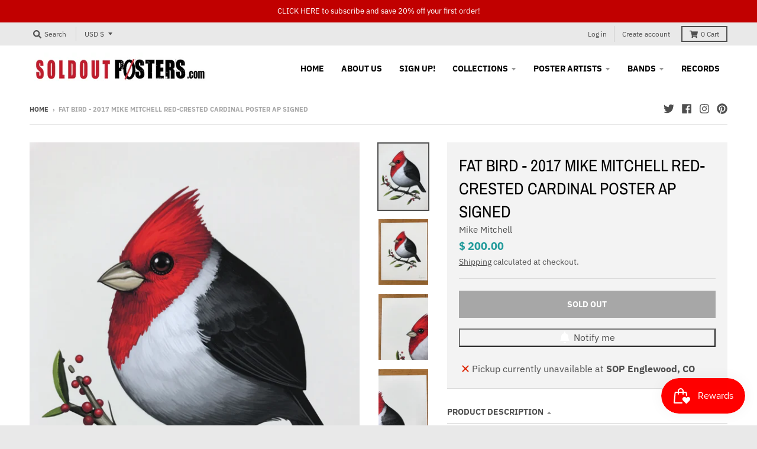

--- FILE ---
content_type: text/javascript
request_url: https://soldoutposters.com/cdn/shop/t/16/assets/lazysizes.js?v=145828492262940875591623256160
body_size: 7484
content:
/*!
 * lazysizes 4.1.2
 * https://github.com/aFarkas/lazysizes
 */
/*! lazysizes - v4.1.7 */
!function(e,t){var i=function(r){t(e.lazySizes,r),e.removeEventListener("lazyunveilread",i,!0)};t=t.bind(null,e,e.document),"object"==typeof module&&module.exports?t(require("lazysizes")):e.lazySizes?i():e.addEventListener("lazyunveilread",i,!0)}(window,(function(e,t,i,r){"use strict";var a=t.createElement("a").style,n="objectFit"in a,s=/object-fit["']*\s*:\s*["']*(contain|cover)/,o=/object-position["']*\s*:\s*["']*(.+?)(?=($|,|'|"|;))/,l="[data-uri]",u=/\(|\)|'/,c={center:"center","50% 50%":"center"};if(!n||!(n&&"objectPosition"in a)){var d=function(e){if(e.detail.instance==i){var t=e.target,r=function(e){var t=(getComputedStyle(e,null)||{}).fontFamily||"",i=t.match(s)||"",r=i&&t.match(o)||"";return r&&(r=r[1]),{fit:i&&i[1]||"",position:c[r]||r||"center"}}(t);!r.fit||n&&"center"==r.position||function(e,t){var r,a,n=i.cfg,s=e.cloneNode(!1),o=s.style,c=function(){var t=e.currentSrc||e.src;t&&a!==t&&(a=t,o.backgroundImage="url("+(u.test(t)?JSON.stringify(t):t)+")",r||(r=!0,i.rC(s,n.loadingClass),i.aC(s,n.loadedClass)))},d=function(){i.rAF(c)};e._lazysizesParentFit=t.fit,e.addEventListener("lazyloaded",d,!0),e.addEventListener("load",d,!0),s.addEventListener("load",(function(){var e=s.currentSrc||s.src;e&&e!=l&&(s.src=l,s.srcset="")})),i.rAF((function(){var r=e,a=e.parentNode;"PICTURE"==a.nodeName.toUpperCase()&&(r=a,a=a.parentNode),i.rC(s,n.loadedClass),i.rC(s,n.lazyClass),i.aC(s,n.loadingClass),i.aC(s,n.objectFitClass||"lazysizes-display-clone"),s.getAttribute(n.srcsetAttr)&&s.setAttribute(n.srcsetAttr,""),s.getAttribute(n.srcAttr)&&s.setAttribute(n.srcAttr,""),s.src=l,s.srcset="",o.backgroundRepeat="no-repeat",o.backgroundPosition=t.position,o.backgroundSize=t.fit,r.style.display="none",e.setAttribute("data-parent-fit",t.fit),e.setAttribute("data-parent-container","prev"),a.insertBefore(s,r),e._lazysizesParentFit&&delete e._lazysizesParentFit,e.complete&&c()}))}(t,r)}};e.addEventListener("lazyunveilread",d,!0),r&&r.detail&&d(r)}})),function(e,t){var i=function(){t(e.lazySizes),e.removeEventListener("lazyunveilread",i,!0)};t=t.bind(null,e,e.document),"object"==typeof module&&module.exports?t(require("lazysizes"),require("../fix-ios-sizes/fix-ios-sizes")):e.lazySizes?i():e.addEventListener("lazyunveilread",i,!0)}(window,(function(e,t,i){"use strict";var r,a=i&&i.cfg||e.lazySizesConfig,n=t.createElement("img"),s="sizes"in n&&"srcset"in n,o=/\s+\d+h/g,l=function(){var e=/\s+(\d+)(w|h)\s+(\d+)(w|h)/,i=Array.prototype.forEach;return function(){var r=t.createElement("img"),a=function(t){var i,r,a=t.getAttribute(lazySizesConfig.srcsetAttr);a&&((r=a.match(e))&&(i="w"==r[2]?r[1]/r[3]:r[3]/r[1])&&t.setAttribute("data-aspectratio",i),t.setAttribute(lazySizesConfig.srcsetAttr,a.replace(o,"")))},n=function(e){var t=e.target.parentNode;t&&"PICTURE"==t.nodeName&&i.call(t.getElementsByTagName("source"),a),a(e.target)},s=function(){r.currentSrc&&t.removeEventListener("lazybeforeunveil",n)};t.addEventListener("lazybeforeunveil",n),r.onload=s,r.onerror=s,r.srcset="data:,a 1w 1h",r.complete&&s()}}();if(a||(a={},e.lazySizesConfig=a),a.supportsType||(a.supportsType=function(e){return!e}),!e.picturefill&&!a.pf){if(e.HTMLPictureElement&&s)return t.msElementsFromPoint&&l(navigator.userAgent.match(/Edge\/(\d+)/)),void(a.pf=function(){});a.pf=function(t){var i,a;if(!e.picturefill)for(i=0,a=t.elements.length;i<a;i++)r(t.elements[i])},r=function(){var n=function(e,t){return e.w-t.w},l=/^\s*\d+\.*\d*px\s*$/,u=function(){var e,t=/(([^,\s].[^\s]+)\s+(\d+)w)/g,i=/\s/,r=function(t,i,r,a){e.push({c:i,u:r,w:1*a})};return function(a){return e=[],(a=a.trim()).replace(o,"").replace(t,r),e.length||!a||i.test(a)||e.push({c:a,u:a,w:99}),e}}(),c=function(){c.init||(c.init=!0,addEventListener("resize",function(){var e,i=t.getElementsByClassName("lazymatchmedia"),a=function(){var e,t;for(e=0,t=i.length;e<t;e++)r(i[e])};return function(){clearTimeout(e),e=setTimeout(a,66)}}()))},d=function(t,r){var n,s=t.getAttribute("srcset")||t.getAttribute(a.srcsetAttr);!s&&r&&(s=t._lazypolyfill?t._lazypolyfill._set:t.getAttribute(a.srcAttr)||t.getAttribute("src")),t._lazypolyfill&&t._lazypolyfill._set==s||(n=u(s||""),r&&t.parentNode&&(n.isPicture="PICTURE"==t.parentNode.nodeName.toUpperCase(),n.isPicture&&e.matchMedia&&(i.aC(t,"lazymatchmedia"),c())),n._set=s,Object.defineProperty(t,"_lazypolyfill",{value:n,writable:!0}))},f=function(t){var r=e.devicePixelRatio||1,a=i.getX&&i.getX(t);return Math.min(a||r,2.5,r)},y=function(t){return e.matchMedia?(y=function(e){return!e||(matchMedia(e)||{}).matches})(t):!t},g=function(e){var t,r,s,o,u,c,g;if(d(o=e,!0),(u=o._lazypolyfill).isPicture)for(r=0,s=(t=e.parentNode.getElementsByTagName("source")).length;r<s;r++)if(a.supportsType(t[r].getAttribute("type"),e)&&y(t[r].getAttribute("media"))){o=t[r],d(o),u=o._lazypolyfill;break}return u.length>1?(g=o.getAttribute("sizes")||"",g=l.test(g)&&parseInt(g,10)||i.gW(e,e.parentNode),u.d=f(e),!u.src||!u.w||u.w<g?(u.w=g,c=function(e){for(var t,i,r=e.length,a=e[r-1],n=0;n<r;n++)if((a=e[n]).d=a.w/e.w,a.d>=e.d){!a.cached&&(t=e[n-1])&&t.d>e.d-.13*Math.pow(e.d,2.2)&&(i=Math.pow(t.d-.6,1.6),t.cached&&(t.d+=.15*i),t.d+(a.d-e.d)*i>e.d&&(a=t));break}return a}(u.sort(n)),u.src=c):c=u.src):c=u[0],c},p=function(e){if(!s||!e.parentNode||"PICTURE"==e.parentNode.nodeName.toUpperCase()){var t=g(e);t&&t.u&&e._lazypolyfill.cur!=t.u&&(e._lazypolyfill.cur=t.u,t.cached=!0,e.setAttribute(a.srcAttr,t.u),e.setAttribute("src",t.u))}};return p.parse=u,p}(),a.loadedClass&&a.loadingClass&&function(){var e=[];['img[sizes$="px"][srcset].',"picture > img:not([srcset])."].forEach((function(t){e.push(t+a.loadedClass),e.push(t+a.loadingClass)})),a.pf({elements:t.querySelectorAll(e.join(", "))})}()}})),function(e,t){var i=function(){t(e.lazySizes),e.removeEventListener("lazyunveilread",i,!0)};t=t.bind(null,e,e.document),"object"==typeof module&&module.exports?t(require("lazysizes")):e.lazySizes?i():e.addEventListener("lazyunveilread",i,!0)}(window,(function(e,t,i){"use strict";if(e.addEventListener){var r=/\s+/g,a=/\s*\|\s+|\s+\|\s*/g,n=/^(.+?)(?:\s+\[\s*(.+?)\s*\])(?:\s+\[\s*(.+?)\s*\])?$/,s=/^\s*\(*\s*type\s*:\s*(.+?)\s*\)*\s*$/,o=/\(|\)|'/,l={contain:1,cover:1},u=function(e,t){if(t){var i=t.match(s);i&&i[1]?e.setAttribute("type",i[1]):e.setAttribute("media",lazySizesConfig.customMedia[t]||t)}},c=function(e){if(e.target._lazybgset){var t=e.target,r=t._lazybgset,a=t.currentSrc||t.src;if(a){var n=i.fire(r,"bgsetproxy",{src:a,useSrc:o.test(a)?JSON.stringify(a):a});n.defaultPrevented||(r.style.backgroundImage="url("+n.detail.useSrc+")")}t._lazybgsetLoading&&(i.fire(r,"_lazyloaded",{},!1,!0),delete t._lazybgsetLoading)}};addEventListener("lazybeforeunveil",(function(e){var s,o,l;!e.defaultPrevented&&(s=e.target.getAttribute("data-bgset"))&&(l=e.target,(o=t.createElement("img")).alt="",o._lazybgsetLoading=!0,e.detail.firesLoad=!0,function(e,i,s){var o=t.createElement("picture"),l=i.getAttribute(lazySizesConfig.sizesAttr),c=i.getAttribute("data-ratio"),d=i.getAttribute("data-optimumx");i._lazybgset&&i._lazybgset.parentNode==i&&i.removeChild(i._lazybgset),Object.defineProperty(s,"_lazybgset",{value:i,writable:!0}),Object.defineProperty(i,"_lazybgset",{value:o,writable:!0}),e=e.replace(r," ").split(a),o.style.display="none",s.className=lazySizesConfig.lazyClass,1!=e.length||l||(l="auto"),e.forEach((function(e){var i,r=t.createElement("source");l&&"auto"!=l&&r.setAttribute("sizes",l),(i=e.match(n))?(r.setAttribute(lazySizesConfig.srcsetAttr,i[1]),u(r,i[2]),u(r,i[3])):r.setAttribute(lazySizesConfig.srcsetAttr,e),o.appendChild(r)})),l&&(s.setAttribute(lazySizesConfig.sizesAttr,l),i.removeAttribute(lazySizesConfig.sizesAttr),i.removeAttribute("sizes")),d&&s.setAttribute("data-optimumx",d),c&&s.setAttribute("data-ratio",c),o.appendChild(s),i.appendChild(o)}(s,l,o),setTimeout((function(){i.loader.unveil(o),i.rAF((function(){i.fire(o,"_lazyloaded",{},!0,!0),o.complete&&c({target:o})}))})))})),t.addEventListener("load",c,!0),e.addEventListener("lazybeforesizes",(function(e){if(e.detail.instance==i&&e.target._lazybgset&&e.detail.dataAttr){var t=function(e){var t;return t=(getComputedStyle(e)||{getPropertyValue:function(){}}).getPropertyValue("background-size"),!l[t]&&l[e.style.backgroundSize]&&(t=e.style.backgroundSize),t}(e.target._lazybgset);l[t]&&(e.target._lazysizesParentFit=t,i.rAF((function(){e.target.setAttribute("data-parent-fit",t),e.target._lazysizesParentFit&&delete e.target._lazysizesParentFit})))}}),!0),t.documentElement.addEventListener("lazybeforesizes",(function(e){var t,r;!e.defaultPrevented&&e.target._lazybgset&&e.detail.instance==i&&(e.detail.width=(t=e.target._lazybgset,r=i.gW(t,t.parentNode),(!t._lazysizesWidth||r>t._lazysizesWidth)&&(t._lazysizesWidth=r),t._lazysizesWidth))}))}})),function(e,t){var i=function(){t(e.lazySizes),e.removeEventListener("lazyunveilread",i,!0)};t=t.bind(null,e,e.document),"object"==typeof module&&module.exports?t(require("lazysizes")):e.lazySizes?i():e.addEventListener("lazyunveilread",i,!0)}(window,(function(e,t,i){"use strict";if(e.addEventListener){var r=e.requestAnimationFrame||setTimeout,a=function(){var n,s,o,l,u=i.cfg,c={"data-bgset":1,"data-include":1,"data-poster":1,"data-bg":1,"data-script":1},d="(\\s|^)("+u.loadedClass,f=t.documentElement,y=function(e){r((function(){i.rC(e,u.loadedClass),u.unloadedClass&&i.rC(e,u.unloadedClass),i.aC(e,u.lazyClass),("none"==e.style.display||e.parentNode&&"none"==e.parentNode.style.display)&&setTimeout((function(){i.loader.unveil(e)}),0)}))},g=function(e){var t,i,r,a;for(t=0,i=e.length;t<i;t++)(a=(r=e[t]).target).getAttribute(r.attributeName)&&("source"==a.localName&&a.parentNode&&(a=a.parentNode.querySelector("img")),a&&d.test(a.className)&&y(a))};u.unloadedClass&&(d+="|"+u.unloadedClass),d+="|"+u.loadingClass+")(\\s|$)",d=new RegExp(d),c[u.srcAttr]=1,c[u.srcsetAttr]=1,e.MutationObserver?(o=new MutationObserver(g),n=function(){l||(l=!0,o.observe(f,{subtree:!0,attributes:!0,attributeFilter:Object.keys(c)}))},s=function(){l&&(l=!1,o.disconnect())}):(f.addEventListener("DOMAttrModified",function(){var e,t=[],i=function(){g(t),t=[],e=!1};return function(r){l&&c[r.attrName]&&r.newValue&&(t.push({target:r.target,attributeName:r.attrName}),e||(setTimeout(i),e=!0))}}(),!0),n=function(){l=!0},s=function(){l=!1}),addEventListener("lazybeforeunveil",s,!0),addEventListener("lazybeforeunveil",n),addEventListener("lazybeforesizes",s,!0),addEventListener("lazybeforesizes",n),n(),removeEventListener("lazybeforeunveil",a)};addEventListener("lazybeforeunveil",a)}})),function(e,t){var i=function(){t(e.lazySizes),e.removeEventListener("lazyunveilread",i,!0)};t=t.bind(null,e,e.document),"object"==typeof module&&module.exports?t(require("lazysizes")):e.lazySizes?i():e.addEventListener("lazyunveilread",i,!0)}(window,(function(e,t,i){"use strict";if(e.addEventListener){var r=/\s+(\d+)(w|h)\s+(\d+)(w|h)/,a=/parent-fit["']*\s*:\s*["']*(contain|cover|width)/,n=/parent-container["']*\s*:\s*["']*(.+?)(?=(\s|$|,|'|"|;))/,s=/^picture$/i,o={getParent:function(t,i){var r=t,a=t.parentNode;return i&&"prev"!=i||!a||!s.test(a.nodeName||"")||(a=a.parentNode),"self"!=i&&(r="prev"==i?t.previousElementSibling:i&&(a.closest||e.jQuery)&&(a.closest?a.closest(i):jQuery(a).closest(i)[0])||a),r},getFit:function(e){var t,i,r=function(e){return getComputedStyle(e,null)||{}}(e),s=r.content||r.fontFamily,l={fit:e._lazysizesParentFit||e.getAttribute("data-parent-fit")};return!l.fit&&s&&(t=s.match(a))&&(l.fit=t[1]),l.fit?(!(i=e._lazysizesParentContainer||e.getAttribute("data-parent-container"))&&s&&(t=s.match(n))&&(i=t[1]),l.parent=o.getParent(e,i)):l.fit=r.objectFit,l},getImageRatio:function(t){var i,a,n,o,l,u=t.parentNode,c=u&&s.test(u.nodeName||"")?u.querySelectorAll("source, img"):[t];for(i=0;i<c.length;i++)if(a=(t=c[i]).getAttribute(lazySizesConfig.srcsetAttr)||t.getAttribute("srcset")||t.getAttribute("data-pfsrcset")||t.getAttribute("data-risrcset")||"",n=t._lsMedia||t.getAttribute("media"),n=lazySizesConfig.customMedia[t.getAttribute("data-media")||n]||n,a&&(!n||(e.matchMedia&&matchMedia(n)||{}).matches)){!(o=parseFloat(t.getAttribute("data-aspectratio")))&&(l=a.match(r))&&(o="w"==l[2]?l[1]/l[3]:l[3]/l[1]);break}return o},calculateSize:function(e,t){var i,r,a,n,s=this.getFit(e),o=s.fit,l=s.parent;return"width"==o||("contain"==o||"cover"==o)&&(a=this.getImageRatio(e))?(l?t=l.clientWidth:l=e,n=t,"width"==o?n=t:(r=l.clientHeight)>40&&(i=t/r)&&("cover"==o&&i<a||"contain"==o&&i>a)&&(n=t*(a/i)),n):t}};i.parentFit=o,t.addEventListener("lazybeforesizes",(function(e){if(!e.defaultPrevented&&e.detail.instance==i){var t=e.target;e.detail.width=o.calculateSize(t,e.detail.width)}}))}})),function(e,t){var i=function(){t(e.lazySizes),e.removeEventListener("lazyunveilread",i,!0)};t=t.bind(null,e,e.document),"object"==typeof module&&module.exports?t(require("lazysizes")):e.lazySizes?i():e.addEventListener("lazyunveilread",i,!0)}(window,(function(e,t,i){"use strict";function r(t,i){var r,a,n,s,o=e.getComputedStyle(t);for(r in a=t.parentNode,s={isPicture:!(!a||!d.test(a.nodeName||""))},n=function(e,i){var r=t.getAttribute("data-"+e);if(!r){var a=o.getPropertyValue("--ls-"+e);a&&(r=a.trim())}if(r){if("true"==r)r=!0;else if("false"==r)r=!1;else if(c.test(r))r=parseFloat(r);else if("function"==typeof l[e])r=l[e](t,r);else if(p.test(r))try{r=JSON.parse(r)}catch(e){}s[e]=r}else e in l&&"function"!=typeof l[e]?s[e]=l[e]:i&&"function"==typeof l[e]&&(s[e]=l[e](t,r))},l)n(r);return i.replace(g,(function(e,t){t in s||n(t,!0)})),s}function a(e,i,r){var a=0,n=0,s=r;if(e){if("container"===i.ratio){for(a=s.scrollWidth,n=s.scrollHeight;!(a&&n||s===t);)a=(s=s.parentNode).scrollWidth,n=s.scrollHeight;a&&n&&(i.ratio=n/a)}(e=function(e,t){var i=[];return i.srcset=[],t.absUrl&&(v.setAttribute("href",e),e=v.href),e=((t.prefix||"")+e+(t.postfix||"")).replace(g,(function(e,i){return u[typeof t[i]]?t[i]:e})),t.widths.forEach((function(r){var a=t.widthmap[r]||r,n=t.aspectratio||t.ratio,s=!t.aspectratio&&l.traditionalRatio,o={u:e.replace(f,a).replace(y,n?s?Math.round(r*n):Math.round(r/n):""),w:r};i.push(o),i.srcset.push(o.c=o.u+" "+r+"w")})),i}(e,i)).isPicture=i.isPicture,b&&"IMG"==r.nodeName.toUpperCase()?r.removeAttribute(o.srcsetAttr):r.setAttribute(o.srcsetAttr,e.srcset.join(", ")),Object.defineProperty(r,"_lazyrias",{value:e,writable:!0})}}function n(e,t){var a=r(e,t);return l.modifyOptions.call(e,{target:e,details:a,detail:a}),i.fire(e,"lazyriasmodifyoptions",a),a}function s(e){return e.getAttribute(e.getAttribute("data-srcattr")||l.srcAttr)||e.getAttribute(o.srcsetAttr)||e.getAttribute(o.srcAttr)||e.getAttribute("data-pfsrcset")||""}var o,l,u={string:1,number:1},c=/^\-*\+*\d+\.*\d*$/,d=/^picture$/i,f=/\s*\{\s*width\s*\}\s*/i,y=/\s*\{\s*height\s*\}\s*/i,g=/\s*\{\s*([a-z0-9]+)\s*\}\s*/gi,p=/^\[.*\]|\{.*\}$/,z=/^(?:auto|\d+(px)?)$/,v=t.createElement("a"),m=t.createElement("img"),b="srcset"in m&&!("sizes"in m),A=!!e.HTMLPictureElement&&!b;!function(){var t,r={prefix:"",postfix:"",srcAttr:"data-src",absUrl:!1,modifyOptions:function(){},widthmap:{},ratio:!1,traditionalRatio:!1,aspectratio:!1};for(t in(o=i&&i.cfg||e.lazySizesConfig)||(o={},e.lazySizesConfig=o),o.supportsType||(o.supportsType=function(e){return!e}),o.rias||(o.rias={}),"widths"in(l=o.rias)||(l.widths=[],function(e){for(var t,i=0;!t||t<3e3;)(i+=5)>30&&(i+=1),t=36*i,e.push(t)}(l.widths)),r)t in l||(l[t]=r[t])}(),addEventListener("lazybeforesizes",(function(e){var t,r,u,c,d,y,g,p,v,m,b,E,C;if(e.detail.instance==i&&(t=e.target,e.detail.dataAttr&&!e.defaultPrevented&&!l.disabled&&(v=t.getAttribute(o.sizesAttr)||t.getAttribute("sizes"))&&z.test(v))){if(u=n(t,r=s(t)),b=f.test(u.prefix)||f.test(u.postfix),u.isPicture&&(c=t.parentNode))for(y=0,g=(d=c.getElementsByTagName("source")).length;y<g;y++)(b||f.test(p=s(d[y])))&&(a(p,u,d[y]),E=!0);b||f.test(r)?(a(r,u,t),E=!0):E&&((C=[]).srcset=[],C.isPicture=!0,Object.defineProperty(t,"_lazyrias",{value:C,writable:!0})),E&&(A?t.removeAttribute(o.srcAttr):"auto"!=v&&(m={width:parseInt(v,10)},h({target:t,detail:m})))}}),!0);var h=function(){var r=function(e,t){return e.w-t.w},a=function(e,t){var r;return!e._lazyrias&&i.pWS&&(r=i.pWS(e.getAttribute(o.srcsetAttr||""))).length&&(Object.defineProperty(e,"_lazyrias",{value:r,writable:!0}),t&&e.parentNode&&(r.isPicture="PICTURE"==e.parentNode.nodeName.toUpperCase())),e._lazyrias},n=function(t){var r=e.devicePixelRatio||1,a=i.getX&&i.getX(t);return Math.min(a||r,2.4,r)},s=function(t,i){var s,o,l,u,c,d;if((c=t._lazyrias).isPicture&&e.matchMedia)for(o=0,l=(s=t.parentNode.getElementsByTagName("source")).length;o<l;o++)if(a(s[o])&&!s[o].getAttribute("type")&&(!(u=s[o].getAttribute("media"))||(matchMedia(u)||{}).matches)){c=s[o]._lazyrias;break}return(!c.w||c.w<i)&&(c.w=i,c.d=n(t),d=function(e){for(var t,i,r=e.length,a=e[r-1],n=0;n<r;n++)if((a=e[n]).d=a.w/e.w,a.d>=e.d){!a.cached&&(t=e[n-1])&&t.d>e.d-.13*Math.pow(e.d,2.2)&&(i=Math.pow(t.d-.6,1.6),t.cached&&(t.d+=.15*i),t.d+(a.d-e.d)*i>e.d&&(a=t));break}return a}(c.sort(r))),d},l=function(r){if(r.detail.instance==i){var n,u=r.target;if(!b&&(e.respimage||e.picturefill||lazySizesConfig.pf))return void t.removeEventListener("lazybeforesizes",l);("_lazyrias"in u||r.detail.dataAttr&&a(u,!0))&&(n=s(u,r.detail.width))&&n.u&&u._lazyrias.cur!=n.u&&(u._lazyrias.cur=n.u,n.cached=!0,i.rAF((function(){u.setAttribute(o.srcAttr,n.u),u.setAttribute("src",n.u)})))}};return A?l=function(){}:addEventListener("lazybeforesizes",l),l}()})),function(e,t){var i=function(){t(e.lazySizes),e.removeEventListener("lazyunveilread",i,!0)};t=t.bind(null,e,e.document),"object"==typeof module&&module.exports?t(require("lazysizes")):e.lazySizes?i():e.addEventListener("lazyunveilread",i,!0)}(window,(function(e,t,i){"use strict";function r(i,r){var a="vimeoCallback"+l,n=t.createElement("script");i+="&callback="+a,l++,e[a]=function(t){n.parentNode.removeChild(n),delete e[a],r(t)},n.src=i,t.head.appendChild(n)}function a(e,t){r(y.replace(u,e),(function(e){e&&e.thumbnail_url&&(t.style.backgroundImage="url("+e.thumbnail_url+")")})),t.addEventListener("click",n)}function n(e){var t=e.currentTarget,i=t.getAttribute("data-vimeo"),r=t.getAttribute("data-vimeoparams")||"";r&&!c.test(r)&&(r="&"+r),e.preventDefault(),t.innerHTML='<iframe src="'+g.replace(u,i)+r+'" frameborder="0" allowfullscreen="" width="640" height="390"></iframe>',t.removeEventListener("click",n)}function s(e){var t=e.currentTarget,i=t.getAttribute("data-youtube"),r=t.getAttribute("data-ytparams")||"";r&&!c.test(r)&&(r="&"+r),e.preventDefault(),t.innerHTML='<iframe src="'+f.replace(u,i)+r+'" frameborder="0" allowfullscreen="" width="640" height="390"></iframe>',t.removeEventListener("click",s)}if(t.getElementsByClassName){var o="https:"==location.protocol?"https:":"http:",l=Date.now(),u=/\{\{id}}/,c=/^&/,d=o+"//img.youtube.com/vi/{{id}}/sddefault.jpg",f=o+"//www.youtube.com/embed/{{id}}?autoplay=1",y=o+"//vimeo.com/api/oembed.json?url=https%3A//vimeo.com/{{id}}",g=o+"//player.vimeo.com/video/{{id}}?autoplay=1";t.addEventListener("lazybeforeunveil",(function(e){if(e.detail.instance==i){var t=e.target,r=t.getAttribute("data-youtube"),n=t.getAttribute("data-vimeo");r&&t&&function(e,t){t.style.backgroundImage="url("+d.replace(u,e)+")",t.addEventListener("click",s)}(r,t),n&&t&&a(n,t)}}))}})),
/*! lazysizes - v4.1.7 */
function(e,t){var i=function(e,t){"use strict";if(!t.getElementsByClassName)return;var i,r,a=t.documentElement,n=e.Date,s=e.HTMLPictureElement,o=e.addEventListener,l=e.setTimeout,u=e.requestAnimationFrame||l,c=e.requestIdleCallback,d=/^picture$/i,f=["load","error","lazyincluded","_lazyloaded"],y={},g=Array.prototype.forEach,p=function(e,t){return y[t]||(y[t]=new RegExp("(\\s|^)"+t+"(\\s|$)")),y[t].test(e.getAttribute("class")||"")&&y[t]},z=function(e,t){p(e,t)||e.setAttribute("class",(e.getAttribute("class")||"").trim()+" "+t)},v=function(e,t){var i;(i=p(e,t))&&e.setAttribute("class",(e.getAttribute("class")||"").replace(i," "))},m=function(e,t,i){var r=i?"addEventListener":"removeEventListener";i&&m(e,t),f.forEach((function(i){e[r](i,t)}))},b=function(e,r,a,n,s){var o=t.createEvent("Event");return a||(a={}),a.instance=i,o.initEvent(r,!n,!s),o.detail=a,e.dispatchEvent(o),o},A=function(t,i){var a;!s&&(a=e.picturefill||r.pf)?(i&&i.src&&!t.getAttribute("srcset")&&t.setAttribute("srcset",i.src),a({reevaluate:!0,elements:[t]})):i&&i.src&&(t.src=i.src)},h=function(e,t){return(getComputedStyle(e,null)||{})[t]},E=function(e,t,i){for(i=i||e.offsetWidth;i<r.minSize&&t&&!e._lazysizesWidth;)i=t.offsetWidth,t=t.parentNode;return i},C=(S=[],P=[],M=S,T=function(){var e=M;for(M=S.length?P:S,N=!0,L=!1;e.length;)e.shift()();N=!1},x=function(e,i){N&&!i?e.apply(this,arguments):(M.push(e),L||(L=!0,(t.hidden?l:u)(T)))},x._lsFlush=T,x),w=function(e,t){return t?function(){C(e)}:function(){var t=this,i=arguments;C((function(){e.apply(t,i)}))}},_=function(e){var t,i,r=function(){t=null,e()},a=function(){var e=n.now()-i;e<99?l(a,99-e):(c||r)(r)};return function(){i=n.now(),t||(t=l(a,99))}};var N,L,S,P,M,T,x;!function(){var t,i={lazyClass:"lazyload",loadedClass:"lazyloaded",loadingClass:"lazyloading",preloadClass:"lazypreload",errorClass:"lazyerror",autosizesClass:"lazyautosizes",srcAttr:"data-src",srcsetAttr:"data-srcset",sizesAttr:"data-sizes",minSize:40,customMedia:{},init:!0,expFactor:1.5,hFac:.8,loadMode:2,loadHidden:!0,ricTimeout:0,throttleDelay:125};for(t in r=e.lazySizesConfig||e.lazysizesConfig||{},i)t in r||(r[t]=i[t]);e.lazySizesConfig=r,l((function(){r.init&&j()}))}();var F=(Y=/^img$/i,Z=/^iframe$/i,ee="onscroll"in e&&!/(gle|ing)bot/.test(navigator.userAgent),te=0,ie=0,re=-1,ae=function(e){ie--,(!e||ie<0||!e.target)&&(ie=0)},ne=function(e){return null==K&&(K="hidden"==h(t.body,"visibility")),K||"hidden"!=h(e.parentNode,"visibility")&&"hidden"!=h(e,"visibility")},se=function(e,i){var r,n=e,s=ne(e);for(X-=i,G+=i,J-=i,Q+=i;s&&(n=n.offsetParent)&&n!=t.body&&n!=a;)(s=(h(n,"opacity")||1)>0)&&"visible"!=h(n,"overflow")&&(r=n.getBoundingClientRect(),s=Q>r.left&&J<r.right&&G>r.top-1&&X<r.bottom+1);return s},oe=function(){var e,n,s,o,l,u,c,d,f,y,g,p,z=i.elements;if((H=r.loadMode)&&ie<8&&(e=z.length)){for(n=0,re++,y=!r.expand||r.expand<1?a.clientHeight>500&&a.clientWidth>500?500:370:r.expand,i._defEx=y,g=y*r.expFactor,p=r.hFac,K=null,te<g&&ie<1&&re>2&&H>2&&!t.hidden?(te=g,re=0):te=H>1&&re>1&&ie<6?y:0;n<e;n++)if(z[n]&&!z[n]._lazyRace)if(ee)if((d=z[n].getAttribute("data-expand"))&&(u=1*d)||(u=te),f!==u&&(D=innerWidth+u*p,V=innerHeight+u,c=-1*u,f=u),s=z[n].getBoundingClientRect(),(G=s.bottom)>=c&&(X=s.top)<=V&&(Q=s.right)>=c*p&&(J=s.left)<=D&&(G||Q||J||X)&&(r.loadHidden||ne(z[n]))&&($&&ie<3&&!d&&(H<3||re<4)||se(z[n],u))){if(ge(z[n]),l=!0,ie>9)break}else!l&&$&&!o&&ie<4&&re<4&&H>2&&(I[0]||r.preloadAfterLoad)&&(I[0]||!d&&(G||Q||J||X||"auto"!=z[n].getAttribute(r.sizesAttr)))&&(o=I[0]||z[n]);else ge(z[n]);o&&!l&&ge(o)}},le=function(e){var t,i=0,a=r.throttleDelay,s=r.ricTimeout,o=function(){t=!1,i=n.now(),e()},u=c&&s>49?function(){c(o,{timeout:s}),s!==r.ricTimeout&&(s=r.ricTimeout)}:w((function(){l(o)}),!0);return function(e){var r;(e=!0===e)&&(s=33),t||(t=!0,(r=a-(n.now()-i))<0&&(r=0),e||r<9?u():l(u,r))}}(oe),ue=function(e){var t=e.target;t._lazyCache?delete t._lazyCache:(ae(e),z(t,r.loadedClass),v(t,r.loadingClass),m(t,de),b(t,"lazyloaded"))},ce=w(ue),de=function(e){ce({target:e.target})},fe=function(e){var t,i=e.getAttribute(r.srcsetAttr);(t=r.customMedia[e.getAttribute("data-media")||e.getAttribute("media")])&&e.setAttribute("media",t),i&&e.setAttribute("srcset",i)},ye=w((function(e,t,i,a,n){var s,o,u,c,f,y;(f=b(e,"lazybeforeunveil",t)).defaultPrevented||(a&&(i?z(e,r.autosizesClass):e.setAttribute("sizes",a)),o=e.getAttribute(r.srcsetAttr),s=e.getAttribute(r.srcAttr),n&&(c=(u=e.parentNode)&&d.test(u.nodeName||"")),y=t.firesLoad||"src"in e&&(o||s||c),f={target:e},z(e,r.loadingClass),y&&(clearTimeout(q),q=l(ae,2500),m(e,de,!0)),c&&g.call(u.getElementsByTagName("source"),fe),o?e.setAttribute("srcset",o):s&&!c&&(Z.test(e.nodeName)?function(e,t){try{e.contentWindow.location.replace(t)}catch(i){e.src=t}}(e,s):e.src=s),n&&(o||c)&&A(e,{src:s})),e._lazyRace&&delete e._lazyRace,v(e,r.lazyClass),C((function(){(!y||e.complete&&e.naturalWidth>1)&&(ue(f),e._lazyCache=!0,l((function(){"_lazyCache"in e&&delete e._lazyCache}),9))}),!0)})),ge=function(e){var t,i=Y.test(e.nodeName),a=i&&(e.getAttribute(r.sizesAttr)||e.getAttribute("sizes")),n="auto"==a;(!n&&$||!i||!e.getAttribute("src")&&!e.srcset||e.complete||p(e,r.errorClass)||!p(e,r.lazyClass))&&(t=b(e,"lazyunveilread").detail,n&&k.updateElem(e,!0,e.offsetWidth),e._lazyRace=!0,ie++,ye(e,t,n,a,i))},pe=function(){if(!$)if(n.now()-U<999)l(pe,999);else{var e=_((function(){r.loadMode=3,le()}));$=!0,r.loadMode=3,le(),o("scroll",(function(){3==r.loadMode&&(r.loadMode=2),e()}),!0)}},{_:function(){U=n.now(),i.elements=t.getElementsByClassName(r.lazyClass),I=t.getElementsByClassName(r.lazyClass+" "+r.preloadClass),o("scroll",le,!0),o("resize",le,!0),e.MutationObserver?new MutationObserver(le).observe(a,{childList:!0,subtree:!0,attributes:!0}):(a.addEventListener("DOMNodeInserted",le,!0),a.addEventListener("DOMAttrModified",le,!0),setInterval(le,999)),o("hashchange",le,!0),["focus","mouseover","click","load","transitionend","animationend","webkitAnimationEnd"].forEach((function(e){t.addEventListener(e,le,!0)})),/d$|^c/.test(t.readyState)?pe():(o("load",pe),t.addEventListener("DOMContentLoaded",le),l(pe,2e4)),i.elements.length?(oe(),C._lsFlush()):le()},checkElems:le,unveil:ge}),k=(W=w((function(e,t,i,r){var a,n,s;if(e._lazysizesWidth=r,r+="px",e.setAttribute("sizes",r),d.test(t.nodeName||""))for(n=0,s=(a=t.getElementsByTagName("source")).length;n<s;n++)a[n].setAttribute("sizes",r);i.detail.dataAttr||A(e,i.detail)})),R=function(e,t,i){var r,a=e.parentNode;a&&(i=E(e,a,i),(r=b(e,"lazybeforesizes",{width:i,dataAttr:!!t})).defaultPrevented||(i=r.detail.width)&&i!==e._lazysizesWidth&&W(e,a,r,i))},B=_((function(){var e,t=O.length;if(t)for(e=0;e<t;e++)R(O[e])})),{_:function(){O=t.getElementsByClassName(r.autosizesClass),o("resize",B)},checkElems:B,updateElem:R}),j=function(){j.i||(j.i=!0,k._(),F._())};var O,W,R,B;var I,$,q,H,U,D,V,X,J,Q,G,K,Y,Z,ee,te,ie,re,ae,ne,se,oe,le,ue,ce,de,fe,ye,ge,pe;return i={cfg:r,autoSizer:k,loader:F,init:j,uP:A,aC:z,rC:v,hC:p,fire:b,gW:E,rAF:C}}(e,e.document);e.lazySizes=i,"object"==typeof module&&module.exports&&(module.exports=i)}(window);